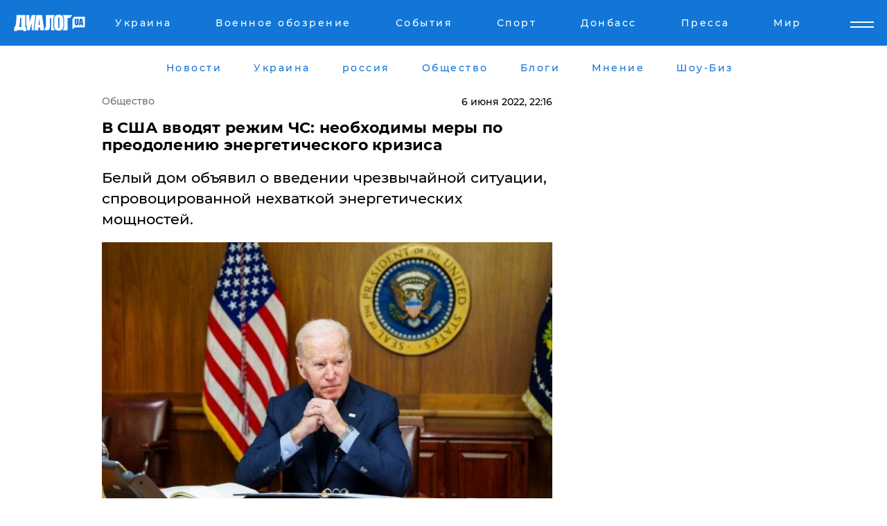

--- FILE ---
content_type: text/html; charset=UTF-8
request_url: https://news.dialog.ua/253213_1654542510
body_size: 10674
content:
<!DOCTYPE html>
<html xmlns="http://www.w3.org/1999/xhtml" dir="ltr" lang="ru" xmlns:og="http://ogp.me/ns#">
<head>
    <meta http-equiv="Content-Type" content="text/html; charset=utf-8" />
    <meta name="viewport" content="width=device-width, initial-scale=1">

    <title>В США вводят режим ЧС: необходимы меры по преодолению энергетического кризиса - | Диалог.UA</title>
    <meta name="description" content="Белый дом объявил о введении чрезвычайной ситуации, спровоцированной нехваткой энергетических мощностей.">
    <meta name="keywords" content=", экономика, США, энергетика, Белый дом, потребительский спрос укр нет, последние новости дня">
    <link rel="canonical" href="https://news.dialog.ua/253213_1654542510"/>
    
                        <link rel="amphtml" href="https://news.dialog.ua/253213_1654542510/amp">
            
     <meta http-equiv="x-dns-prefetch-control" content="on">
 <link rel="dns-prefetch" href="//google-analytics.com">
 <link rel="dns-prefetch" href="//connect.facebook.net">
 <link rel="dns-prefetch" href="//securepubads.g.doubleclick.net">
 <link rel="preconnect" href="//securepubads.g.doubleclick.net">
 <link rel="dns-prefetch" href="//cm.g.doubleclick.net">
 <link rel="preconnect" href="//cm.g.doubleclick.net">
 <link rel="dns-prefetch" href="//counter.yadro.ru">
 <link rel="dns-prefetch" href="//www.googletagmanager.com/">
 <link rel='dns-prefetch' href='https://ajax.googleapis.com'/>
    <meta name='yandex-verification' content='7fdab9f0679cc6c0'/>

    <!-- news_keywords (only for news/index) -->
    
    <meta name="author" content="Dialog.ua">
    <link rel="shortcut icon" href="/favicon.ico">

            <link rel="stylesheet" href="/css/style.min.css?ver=12" type="text/css">
    
    <style>
        /** =================== MONTSERRAT =================== **/

        /** Montserrat Thin **/
        @font-face {
            font-family: "Montserrat";
            font-display: swap;
            font-weight: 100;
            font-style: normal;
            src: url("/css/fonts/Montserrat-Thin.woff2") format("woff2"),
            url("/css/fonts/Montserrat-Thin.woff") format("woff");
        }

        /** Montserrat Thin-Italic **/
        @font-face {
            font-family: "Montserrat";
            font-display: swap;
            font-weight: 100;
            font-style: italic;
            src: url("/css/fonts/Montserrat-ThinItalic.woff2") format("woff2"),
            url("/css/fonts/Montserrat-ThinItalic.woff") format("woff");
        }

        /** Montserrat Light **/
        @font-face {
            font-family: "Montserrat";
            font-display: swap;
            font-weight: 300;
            font-style: normal;
            src: url("/css/fonts/Montserrat-Light.woff2") format("woff2"),
            url("/css/fonts/Montserrat-Light.woff") format("woff");
        }

        /** Montserrat Light-Italic **/
        @font-face {
            font-family: "Montserrat";
            font-display: swap;
            font-weight: 300;
            font-style: italic;
            src: url("/css/fonts/Montserrat-LightItalic.woff2") format("woff2"),
            url("/css/fonts/Montserrat-LightItalic.woff") format("woff");
        }


        /** Montserrat Medium **/
        @font-face {
            font-family: "Montserrat";
            font-display: swap;
            font-weight: 500;
            font-style: normal;
            src: url("/css/fonts/Montserrat-Medium.woff2") format("woff2"),
            url("/css/fonts/Montserrat-Medium.woff") format("woff");
        }

        /** Montserrat Bold **/
        @font-face {
            font-family: "Montserrat";
            font-display: swap;
            font-weight: 600;
            font-style: normal;
            src: url("/css/fonts/Montserrat-Bold.woff2") format("woff2"),
            url("/css/fonts/Montserrat-Bold.woff") format("woff");
        }

        /** Montserrat ExtraBold **/
        @font-face {
            font-family: "Montserrat";
            font-display: swap;
            font-weight: 800;
            font-style: normal;
            src: url("/css/fonts/Montserrat-ExtraBold.woff2") format("woff2"),
            url("/css/fonts/Montserrat-ExtraBold.woff") format("woff");
        }
    </style>

    <!-- og meta -->
    <!-- Facebook Meta -->
    <meta property="fb:app_id" content="1010365385685044" />
    <meta property="og:url" content="https://news.dialog.uahttps://news.dialog.ua/253213_1654542510" />
    <meta property="og:site_name" content="Диалог.UA" />
    <meta property="og:title" content='В США вводят режим ЧС: необходимы меры по преодолению энергетического кризиса' />
    <meta property="og:type" content="article">
    <meta property="og:description" content='Белый дом объявил о введении чрезвычайной ситуации, спровоцированной нехваткой энергетических мощностей.' />
    <meta property="og:image" content="https://news.dialog.ua/images/news/be698877ec637567460e16103deeec96.jpg" />
            <meta property="og:image:width" content="640" />
        <meta property="og:image:height" content="425" />
    <!-- Twitter Meta -->
<meta name="twitter:card" content="summary_large_image">
<meta name="twitter:site" content="@Dialog_UA">
<meta name="twitter:creator" content="@Dialog_UA">
<meta name="twitter:title" content="В США вводят режим ЧС: необходимы меры по преодолению энергетического кризиса">
<meta name="twitter:description" content="Белый дом объявил о введении чрезвычайной ситуации, спровоцированной нехваткой энергетических мощностей.">
<meta name="twitter:image" content="https://news.dialog.ua/images/news/be698877ec637567460e16103deeec96.jpg">
<meta name="twitter:domain" content="news.dialog.ua>">    <meta name="google-site-verification" content="jZKJrW_rC4oKR50hCSQ9LFM1XjJbWaQQnPgLYvrSx00" />

    <!-- Google tag (gtag.js) -->
    <script async src="https://www.googletagmanager.com/gtag/js?id=G-HJDW518ZWK" type="3016f9bf950a908dcdec04f4-text/javascript"></script>
    <script type="3016f9bf950a908dcdec04f4-text/javascript">
      window.dataLayer = window.dataLayer || [];
      function gtag(){dataLayer.push(arguments);}
      gtag('js', new Date());

      gtag('config', 'G-HJDW518ZWK');
    </script>
    
    <link rel="manifest" href="/manifest.json">

    <link rel="alternate" hreflang="ru" href="https://news.dialog.ua/253213_1654542510" />
    
    <link rel="apple-touch-icon" href="/img/apple-touch-icon.png">

    </head>
<body>
<div class="overlay"></div>

<div class="header_contn">
    <header class="sticky">
        <div class="container">
            <div class="header-content">
                <div class="header-logo">

                    
                    
                    <a href="https://www.dialog.ua" class="logo">
                        <img src="/css/images/logo.svg" class="logo-main" alt="" width="103" height="24">
                    </a>
                </div>

                <nav>
                    <div class="nav-menu">
                        <ul class="main-menu">
                                                                <li><a href="https://www.dialog.ua/ukraine"><span>Украина</span></a></li>
                                                                    <li><a href="https://www.dialog.ua/war"><span>Военное обозрение</span></a></li>
                                                                    <li><a href="https://daily.dialog.ua/"><span>События</span></a></li>
                                                                    <li><a href="https://sport.dialog.ua/"><span>Спорт</span></a></li>
                                                                    <li><a href="https://www.dialog.ua/tag/274"><span>Донбасс</span></a></li>
                                                                    <li><a href="https://www.dialog.ua/press-release"><span>Пресса</span></a></li>
                                                                    <li><a href="https://www.dialog.ua/world"><span>Мир</span></a></li>
                                                        </ul>
                    </div>

                    <span class="mask"></span>
                </nav>

            </div>
    </div>
    <!-- выпадающее меню -->
    <div class="mobile-nav-wrap" role="navigation">
        <div class="mobile-header-nav ">

            <div class="menu-content">

                <div class="mobile-menu-head">

                    <a class="mobile-menu-head__close" href="#">
                        <img src="/css/images/menu-close.svg" alt="">
                    </a>

                    <span class="mobile-menu-head__logo"><a href=""> <img src="/css/images/logo.svg" alt=""></a></span>

                    <div class="language-selection__mob-menu"><a href="">UA</a></div>
                </div>

                
                <div class="menu-column">
                                                                                <span class="menu-column__title">Главная</span>
                                        <ul>

                                                    <li><a href="https://www.dialog.ua/news"><span>Все новости</span></a></li>
                                                    <li><a href="https://www.dialog.ua/russia"><span>россия</span></a></li>
                                                    <li><a href="https://www.dialog.ua/world"><span>Мир</span></a></li>
                                                    <li><a href="https://www.dialog.ua/war"><span>Военное обозрение</span></a></li>
                                                    <li><a href="https://www.dialog.ua/science"><span>Наука и Техника</span></a></li>
                                                    <li><a href="https://www.dialog.ua/business"><span>Экономика</span></a></li>
                                                    <li><a href="https://www.dialog.ua/opinion"><span>Мнение</span></a></li>
                                                    <li><a href="https://www.dialog.ua/blogs"><span>Блоги</span></a></li>
                                                    <li><a href="https://www.dialog.ua/press-release"><span>Пресса</span></a></li>
                                                    <li><a href="https://showbiz.dialog.ua/"><span>Шоу-биз</span></a></li>
                                                    <li><a href="https://www.dialog.ua/health"><span>Здоровье</span></a></li>
                                                    <li><a href="https://www.dialog.ua/ukraine"><span>Украина</span></a></li>
                                                    <li><a href="https://sport.dialog.ua/"><span>Спорт</span></a></li>
                                                    <li><a href="https://www.dialog.ua/culture"><span>Культура</span></a></li>
                                                    <li><a href="https://www.dialog.ua/tag/304"><span>Беларусь</span></a></li>
                                            </ul>
                                    </div>
                
                <div class="menu-column">
                                        <span class="menu-column__title">Города</span>
                                        <ul>

                                                    <li><a href="https://www.dialog.ua/tag/18"><span>Донецк</span></a></li>
                                                    <li><a href="https://www.dialog.ua/tag/28"><span>Луганск</span></a></li>
                                                    <li><a href="https://www.dialog.ua/tag/23"><span>Киев</span></a></li>
                                                    <li><a href="https://www.dialog.ua/tag/29"><span>Харьков</span></a></li>
                                                    <li><a href="https://www.dialog.ua/tag/30"><span>Днепр</span></a></li>
                                                    <li><a href="https://www.dialog.ua/tag/34"><span>Львов</span></a></li>
                                                    <li><a href="https://www.dialog.ua/tag/33"><span>Одесса</span></a></li>
                                            </ul>
                                    </div>
                
                <div class="menu-column">
                                        <span class="menu-column__title">Война на Донбассе и в Крыму</span>
                                        <ul>

                                                    <li><a href="https://www.dialog.ua/tag/154"><span>"ДНР"</span></a></li>
                                                    <li><a href="https://www.dialog.ua/tag/156"><span>"ЛНР"</span></a></li>
                                                    <li><a href="https://www.dialog.ua/tag/2"><span>Оккупация Крыма</span></a></li>
                                                    <li><a href="https://www.dialog.ua/tag/27"><span>Новости Крыма</span></a></li>
                                                    <li><a href="https://www.dialog.ua/tag/274"><span>Донбасс</span></a></li>
                                                    <li><a href="https://www.dialog.ua/tag/116"><span>Армия Украины</span></a></li>
                                            </ul>
                                    </div>
                
                <div class="menu-column">
                                        <span class="menu-column__title">Лайф стайл</span>
                                        <ul>

                                                    <li><a href="https://www.dialog.ua/health"><span>Здоровье</span></a></li>
                                                    <li><a href="https://www.dialog.ua/donation.html"><span>Помощь проекту</span></a></li>
                                                    <li><a href="https://life.dialog.ua/"><span>Стиль Диалога</span></a></li>
                                                    <li><a href="https://showbiz.dialog.ua/"><span>Шоу-биз</span></a></li>
                                                    <li><a href="https://www.dialog.ua/culture"><span>Культура</span></a></li>
                                                    <li><a href="https://news.dialog.ua/"><span>Общество</span></a></li>
                                            </ul>
                                    </div>
                
                <div class="menu-column">
                                        <span class="menu-column__title">Преса</span>
                                        <ul>

                                                    <li><a href="https://www.dialog.ua/press-release"><span>Преса</span></a></li>
                                            </ul>
                                    </div>
                
                <div class="menu-column">
                                        <span class="menu-column__title">Авторское</span>
                                        <ul>

                                                    <li><a href="https://www.dialog.ua/opinion"><span>Мнение</span></a></li>
                                                    <li><a href="https://www.dialog.ua/blogs"><span>Блоги</span></a></li>
                                                    <li><a href="https://www.dialog.ua/tag/63"><span>ИноСМИ</span></a></li>
                                            </ul>
                                    </div>
                
            </div>

        </div>
    </div>

    
        <a class="mobile-menu-toggle js-toggle-menu hamburger-menu button" href="#">
            <span class="menu-item menu-item-1"></span>
            <span class="menu-item"></span>
        </a>

        <div class="language-selection language-selection--mobile">
            <a href="/ukr">
                UA            </a>
        </div>
    </header>
</div>


    <!-- MAIN PART -->
<main class="">
    <div class="container">

        <div class="top-content-menu">
            <div class="top-content-menu__nav">
                <ul>
                                                <li><a href="https://www.dialog.ua/news"><span>Новости</span></a></li>
                                                    <li><a href="https://www.dialog.ua/ukraine"><span>Украина</span></a></li>
                                                    <li><a href="https://www.dialog.ua/russia"><span>россия</span></a></li>
                                                    <li><a href="https://news.dialog.ua"><span>Общество</span></a></li>
                                                    <li><a href="https://www.dialog.ua/blogs"><span>Блоги</span></a></li>
                                                    <li><a href="https://www.dialog.ua/opinion"><span>Мнение</span></a></li>
                                                    <li><a href="https://showbiz.dialog.ua/"><span>Шоу-Биз</span></a></li>
                                        </ul>
            </div>

            <span class="mask"></span>
        </div>

        <div class="section-content section_news">

            
    <div class="main-content news_main_content">
        <div class="content content--new-inner news_content_blok  news_innner">



            
                
            
            <!-- update news button -->
            <div class="new-head">
                <script type="application/ld+json">
    {
        "@context": "http://schema.org",
        "@type": "NewsArticle",
        "mainEntityOfPage":{
            "@type":"WebPage",
            "@id":"https://news.dialog.ua/253213_1654542510"
        },
        "headline": "В США вводят режим ЧС: необходимы меры по преодолению энергетического кризиса",
                 "image": {
            "@type": "ImageObject",
            "representativeOfPage": "true",
            "url": "https://news.dialog.ua/images/news/be698877ec637567460e16103deeec96.jpg",
            "width": 640,
            "height": 425        },
                    "datePublished": "2022-06-06T22:16:44+03:00",
                 "dateModified": "2022-06-06T22:14:14+03:00",
        
                "author": {
            "@type": "Person",
            "name": "Ольга Пилипенко",
            "url": "https://www.dialog.ua/author/Olga_Pilipenko"
        },
            
        "publisher": {
                "@type": "Organization",
                "name": "Dialog.ua",
                "logo": {
                    "@type": "ImageObject",
                    "url": "https://www.dialog.ua/img/publisher_logo.jpg",
                    "width": 309,
                    "height": 148
                }
            },

        "description": "Белый дом объявил о введении чрезвычайной ситуации, спровоцированной нехваткой энергетических мощностей.",
        "articleBody": "Президент США Джо Байден объявил&lt;br&gt;о введении в США режима ЧС по причине нехватки электрогенерирующих мощностей.&amp;nbsp;Также он заявил о продлении периода&lt;br&gt;беспошлинного импорта солнечных батарей из Вьетнама, Малайзии, Таиланда.&amp;nbsp;Об этом общественность уведомляет&amp;nbsp;сайт Белого дома.&quot;Объявляю чрезвычайную ситуацию. Сегодня существует множество факторов, которые создают угрозу для возможностей США&amp;nbsp; вырабатывать необходимый стране объем электроэнергии, способный удовлетворять потребительский спрос. Приказываю увеличить&lt;br&gt;полномочия министра торговли, необходимые для эффективного реагирования на ЧС&quot;,&lt;br&gt;- говорится в сообщении.Ранее Джо Байден уже высказал&lt;br&gt;обвинения в адрес президента РФ Путина, действия которого спровоцировали&lt;br&gt;мировой энергетический кризис, затронувший и США. В Москве же заявили, что&lt;br&gt;корень проблем кроется в антироссийских санкциях, которые были введены в связи с агрессией в Украине.&amp;nbsp;Ранее сообщалось, что в условиях нарастания&amp;nbsp;энергетического кризиса Саудовская Аравия озвучила намерения увеличить объемы добычи нефти, но при условии сокращения ее поставок из России.ВАЖНОЕ СООБЩЕНИЕ ОТ РЕДАКЦИИ!",
        "keywords": "экономика, США, энергетика, Белый дом, потребительский спрос"
        }

</script>
                
    <script type="application/ld+json">
    {
        "@context": "http://schema.org",
        "@type": "BreadcrumbList",
        "itemListElement": [
            {
                "@type": "ListItem",
                "position": 1,
                "item": {
                    "@id": "https://news.dialog.ua",
                    "name": "Общество"
                }
            }
        ]
    }
</script>

                                    <div class="breadcrumbs">
                        <a href="/">Общество</a>
                    </div>
                

                
                <span class="new-head__date">
                    6 июня 2022, 22:16                </span>
            </div>

            
            <div class="new-inner inner_news">

                <h1>В США вводят режим ЧС: необходимы меры по преодолению энергетического кризиса</h1>

                <p class="preview">Белый дом объявил о введении чрезвычайной ситуации, спровоцированной нехваткой энергетических мощностей.</p>

                <p><img src="https://www.dialog.ua/images/news/be698877ec637567460e16103deeec96.jpg" alt="В США вводят режим ЧС: необходимы меры по преодолению энергетического кризиса" /></p>
                
                        <div class="banner banner--news align-center align-center" style="">
        <script async src="https://pagead2.googlesyndication.com/pagead/js/adsbygoogle.js?client=ca-pub-3695032019363550" crossorigin="anonymous" type="3016f9bf950a908dcdec04f4-text/javascript"></script>
<!-- Под фото новость Десктоп -->
<ins class="adsbygoogle"
     style="display:block"
     data-ad-client="ca-pub-3695032019363550"
     data-ad-slot="1996806517"
     data-ad-format="auto"
     data-full-width-responsive="true"></ins>
<script type="3016f9bf950a908dcdec04f4-text/javascript">
     (adsbygoogle = window.adsbygoogle || []).push({});
</script>    </div>
                
                

                                                    
                
                <p>Президент США Джо Байден объявил
о введении в США режима ЧС по причине нехватки электрогенерирующих мощностей.&nbsp;Также он заявил о продлении периода
беспошлинного импорта солнечных батарей из Вьетнама, Малайзии, Таиланда.&nbsp;Об этом общественность уведомляет&nbsp;<a href="https://www.whitehouse.gov/briefing-room/statements-releases/2022/06/06/declaration-of-emergency-and-authorization-for-temporary-extensions-of-time-and-duty-free-importation-of-solar-cells-and-modules-from-southeast-asia/" rel="nofollow">сайт Белого дома</a>.</p><p><strong>"Объявляю чрезвычайную ситуацию. С</strong><strong style="background-color: initial;">егодня существует множество факторов, которые создают угрозу для возможностей США&nbsp; вырабатывать необходимый стране объем электроэнергии</strong><b style="background-color: initial;">, способный удовлетворять потребительский спрос. Приказываю увеличить
полномочия министра торговли, необходимые для эффективного реагирования на ЧС"</b>,
- говорится в сообщении.</p>        <div class="news-content-ad align-center" style="">
        <script async src="https://pagead2.googlesyndication.com/pagead/js/adsbygoogle.js?client=ca-pub-3695032019363550" crossorigin="anonymous" type="3016f9bf950a908dcdec04f4-text/javascript"></script>
<!-- В тело новости проверка Диалог -->
<ins class="adsbygoogle"
     style="display:block"
     data-ad-client="ca-pub-3695032019363550"
     data-ad-slot="7403794482"
     data-ad-format="auto"
     data-full-width-responsive="true"></ins>
<script type="3016f9bf950a908dcdec04f4-text/javascript">
     (adsbygoogle = window.adsbygoogle || []).push({});
</script>    </div>
<p>Ранее Джо Байден уже высказал
обвинения в адрес президента РФ Путина, действия которого спровоцировали
мировой энергетический кризис, затронувший и США. В Москве же заявили, что
корень проблем кроется в антироссийских санкциях, которые были введены в связи с агрессией в Украине.&nbsp;</p><p><em>Ранее сообщалось, что в условиях нарастания&nbsp;<a href="https://news.dialog.ua/252940_1654154375">энергетического кризиса</a> Саудовская Аравия озвучила намерения увеличить объемы добычи нефти, но при условии сокращения ее поставок из России.</em></p><p><a href="https://www.dialog.ua/donation.html">ВАЖНОЕ СООБЩЕНИЕ ОТ РЕДАКЦИИ!</a></p>
                                                            <span class="author">Автор:
                        <a target="_blank" href="https://www.dialog.ua/author/Olga_Pilipenko">Ольга Пилипенко</a>                    </span>
                                                </div>

                            <div class="tags">
                                            <a target="_blank" href="https://www.dialog.ua/tag/71">США</a>                                            <a target="_blank" href="https://www.dialog.ua/tag/227">Общество</a>                                            <a target="_blank" href="https://www.dialog.ua/tag/255">Санкции в отношении России</a>                                            <a target="_blank" href="https://www.dialog.ua/tag/329">Экономика</a>                                    </div>
            
            <div class="share">
                <div class="socials">
                    <button class="open-comments mobile-hide">+ Добавить Комментарий</button>
                    <div class="shareaholic-canvas" data-app="share_buttons" data-app-id="26969635"></div>
                </div>
            </div>

            
            
                        <div class="banner mobile-hide align-center" style="width: 650px;">
        <!-- Вниз новости НВ Дизайн Диалог Декстоп -->
<ins class="adsbygoogle"
     style="display:block"
     data-ad-client="ca-pub-3660307541539783"
     data-ad-slot="3521732345"
     data-ad-format="auto"
     data-full-width-responsive="true"></ins>
<script type="3016f9bf950a908dcdec04f4-text/javascript">
     (adsbygoogle = window.adsbygoogle || []).push({});
</script>    </div>
                
            



            
                            <h2 class="margin-small"><a href="https://www.dialog.ua/news">Последние новости</a></h2>
<div class="news last-news">
    
        <div class="new-item">
            <p>
                <a href="https://news.dialog.ua/327698_1769438860"><strong>В Украине некоторым пенсионерам выплаты могут увеличить в два раза: детали нового законопроекта </strong></a>                            </p>
            <span class="new-item__time">16:57</span>
        </div>

    
        <div class="new-item">
            <p>
                <a href="https://news.dialog.ua/327665_1769354850"><strong>Украинцы в будущем могут получать три пенсии – какую реформу готовят в Кабмине</strong></a>                            </p>
            <span class="new-item__time">17:33</span>
        </div>

    
        <div class="new-item">
            <p>
                <a href="https://news.dialog.ua/327647_1769335307">В Индии зафиксирована вспышка вируса Нипах, летальность может достигать 75%, лечения нет - СМИ</a>                            </p>
            <span class="new-item__time">12:09</span>
        </div>

    
        <div class="new-item">
            <p>
                <a href="https://news.dialog.ua/327616_1769250337">Такого не было со времен "ковида": в Киеве массово закрываются кафе и рестораны</a>                            </p>
            <span class="new-item__time">12:45</span>
        </div>

    
        <div class="new-item">
            <p>
                <a href="https://news.dialog.ua/327555_1769152820"><strong>ЧС в энергетике: какие запасы необходимо иметь украинцам – инструкция от МВД </strong></a>                            </p>
            <span class="new-item__time">09:24</span>
        </div>

    
        <div class="new-item">
            <p>
                <a href="https://news.dialog.ua/327544_1769109200">Маск дебютировал на форуме в Давосе с сенсационными прогнозами о роботах и долголетии </a>                            </p>
            <span class="new-item__time">21:23</span>
        </div>

    
        <div class="new-item">
            <p>
                <a href="https://news.dialog.ua/327480_1769012231">Такси начинает работать по-новому в 19 городах Украины: что изменится уже с 22 января</a>                            </p>
            <span class="new-item__time">18:32</span>
        </div>

    
        <div class="new-item">
            <p>
                <a href="https://news.dialog.ua/327468_1769004665">Украинцы могут начать оформлять помощь для ухода за ребенком до 1 года и до 3 лет – ПФУ</a>                            </p>
            <span class="new-item__time">16:18</span>
        </div>

    
        <div class="new-item">
            <p>
                <a href="https://news.dialog.ua/327435_1768931357">​Платежка за тепло после отключений из-за обстрелов: как уменьшить сумму платежей</a>                            </p>
            <span class="new-item__time">20:21</span>
        </div>

    
        <div class="new-item">
            <p>
                <a href="https://news.dialog.ua/327433_1768930138">Как не замерзнуть: врачи назвали лучший напиток, чтобы ​согреться в квартире </a>                            </p>
            <span class="new-item__time">19:38</span>
        </div>

    
        <div class="new-item">
            <p>
                <a href="https://news.dialog.ua/327386_1768891375"><strong>В 2026 году в Украине хотят вернуть обязательный техосмотр всех автомобилей – Минразвития</strong></a>                            </p>
            <span class="new-item__time">08:46</span>
        </div>

    
        <div class="new-item">
            <p>
                <a href="https://news.dialog.ua/327362_1768838124">​Как выжить в многоэтажке без света, воды и тепла: 7 лайфхаков по опыту прифронтовых городов</a>                            </p>
            <span class="new-item__time">19:11</span>
        </div>

    
        <div class="new-item">
            <p>
                <a href="https://news.dialog.ua/327359_1768836752">Простейший совет, как сохранить тепло в доме: эксперт показал лайфхак с пленкой и окнами</a>                            </p>
            <span class="new-item__time">17:42</span>
        </div>

    
        <div class="new-item">
            <p>
                <a href="https://news.dialog.ua/327350_1768830741">В Украине мошенники крадут доступ к TГ-аккаунту через "промокод" на топливо – подробности от Киберполиции</a>                            </p>
            <span class="new-item__time">16:05</span>
        </div>

    
        <div class="new-item">
            <p>
                <a href="https://news.dialog.ua/327309_1768745885">Чтобы бытовая техника не сгорела: как защититься во время отключений света</a>                            </p>
            <span class="new-item__time">16:30</span>
        </div>

    


</div>

<div class="show-more  show-more--margin show-more--large show-more--last-categories active_more">
    <a href="#">Смотреть ещё</a>
</div>
<form class="load_more_data">
    <input type="hidden" name="offset" value="15">
    <input type="hidden" name="limit" value="15">
    <input type="hidden" name="location" value="8" >
    <input type="hidden" name="locale" value="ru" >
    
            <input type="hidden" name="val" value="28">
        </form>

            

            
                
            

        </div>

        <aside>


            
                        <div class="banner align-center" style="width: 300px;">
        <script async src="https://pagead2.googlesyndication.com/pagead/js/adsbygoogle.js" type="3016f9bf950a908dcdec04f4-text/javascript"></script>
<!-- Правая колонка проверка 300 Диалог -->
<ins class="adsbygoogle"
     style="display:block"
     data-ad-client="ca-pub-3660307541539783"
     data-ad-slot="4092939786"
     data-ad-format="auto"
     data-full-width-responsive="true"></ins>
<script type="3016f9bf950a908dcdec04f4-text/javascript">
     (adsbygoogle = window.adsbygoogle || []).push({});
</script>    </div>

            
            <h2><a href="https://www.dialog.ua">Главные новости</a></h2>

            <div class="side-news">

                                <div class="new-side-item">
            <p><a href="https://news.dialog.ua/327698_1769438860">В Украине некоторым пенсионерам выплаты могут увеличить в два раза: детали нового законопроекта </a></p>
        </div>
            <div class="new-side-item">
            <p><a href="https://news.dialog.ua/327665_1769354850">Украинцы в будущем могут получать три пенсии – какую реформу готовят в Кабмине</a></p>
        </div>
            <div class="new-side-item">
            <p><a href="https://news.dialog.ua/327555_1769152820">ЧС в энергетике: какие запасы необходимо иметь украинцам – инструкция от МВД </a></p>
        </div>
            <div class="new-side-item">
            <p><a href="https://news.dialog.ua/327386_1768891375">В 2026 году в Украине хотят вернуть обязательный техосмотр всех автомобилей – Минразвития</a></p>
        </div>
            <div class="new-side-item">
            <p><a href="https://news.dialog.ua/327239_1768594891">Bolt возобновляет работу в Киеве в комендантский час: добраться до тепла и больниц станет проще</a></p>
        </div>
            <div class="new-side-item">
            <p><a href="https://news.dialog.ua/327227_1768582973">Зима без света и отопления в условиях войны: проверенные способы сохранить тепло в квартире</a></p>
        </div>
            <div class="new-side-item">
            <p><a href="https://news.dialog.ua/327217_1768573846">Магазины, аптеки и не только: в Украине официально ослабили комендантский час</a></p>
        </div>
            <div class="new-side-item">
            <p><a href="https://news.dialog.ua/327206_1768566220">Украину накрыл мощный азиатский антициклон: его особенности, последствия, и сколько продлятся морозы </a></p>
        </div>
            <div class="new-side-item">
            <p><a href="https://news.dialog.ua/327191_1768551006">В Украине действует режим ЧС: новые правила передвижения в комендантский час – Денис Шмыгаль</a></p>
        </div>
            <div class="new-side-item">
            <p><a href="https://news.dialog.ua/327151_1768487932">В Украине с февраля введут новую помощь для переселенцев: кто и сколько будет получать</a></p>
        </div>
                </div>

            
                        <div class="banner align-center" style="">
        <script async src="https://pagead2.googlesyndication.com/pagead/js/adsbygoogle.js?client=ca-pub-3695032019363550" crossorigin="anonymous" type="3016f9bf950a908dcdec04f4-text/javascript"></script>
<!-- Мобильный низ новости Диалог -->
<ins class="adsbygoogle"
     style="display:block"
     data-ad-client="ca-pub-3695032019363550"
     data-ad-slot="4039264547"
     data-ad-format="auto"
     data-full-width-responsive="true"></ins>
<script type="3016f9bf950a908dcdec04f4-text/javascript">
     (adsbygoogle = window.adsbygoogle || []).push({});
</script>    </div>

            



                        <h2>Мнения</h2>

<div class="opinions users-side">

                <div class="user-item">
                                        <a href="https://www.dialog.ua/person/Social_Media" class="user-item__head">
                                            <span class="user-item__avatar">
                            <img width="42px" height="42px" data-src="/images/person/5dec9b454fcbbe8605897d97471c6539.jpg" src="" />                        </span>
                                        <span class="user-item__name">
                                            <span>Сеть</span>
                                            <span></span></span>
                </a>
            
            <p>

                                    <a href="https://www.dialog.ua/opinion/327716_1769456135"><span>"Кот в мешке", – Валерий Чалый предупредил украинцев о скрытой опасности переговоров с РФ и США</span></a>
                
            </p>

        </div>
            <div class="user-item">
                                        <a href="https://www.dialog.ua/person/Gennady_Gudkov" class="user-item__head">
                                            <span class="user-item__avatar">
                            <img width="42px" height="42px" data-src="/images/person/b463236e1a299883fabbb3d5ab48a6d3.jpg" src="" />                        </span>
                                        <span class="user-item__name">
                                            <span>Геннадий Гудков</span>
                                            <span><p>Российский оппозиционер</p></span></span>
                </a>
            
            <p>

                                    <a href="https://www.dialog.ua/opinion/327684_1769428990"><span>Гудков удивил ответом на вопрос о возможном преемнике Путина: "И это я не шучу"</span></a>
                
            </p>

        </div>
            <div class="user-item">
                                        <a href="https://www.dialog.ua/person/Petr_Chernik" class="user-item__head">
                                            <span class="user-item__avatar">
                            <img width="42px" height="42px" data-src="/images/person/a8ebc634d2e732df675652c88da848c9.jpg" src="" />                        </span>
                                        <span class="user-item__name">
                                            <span>Петр Черник</span>
                                            <span><p>Военный эксперт, полковник запаса</p></span></span>
                </a>
            
            <p>

                                    <a href="https://www.dialog.ua/opinion/327678_1769420155"><span>Черник рассказал, какое вооружение могут передать Украине, хотя мы и не надеемся: "Можно превратить в пепел..."</span></a>
                
            </p>

        </div>
    </div>

<div class="show-more show-more--left show-more--margin">
    <a href="https://www.dialog.ua/opinion">Смотреть ещё</a>
</div>


<h2>Блоги</h2>

<div class="blogs users-side">
                <div class="user-item">
                            <a href="https://www.dialog.ua/person/Yurii_Shvets" class="user-item__head">
                                            <span class="user-item__avatar">
                            <img width="42px" height="42px" data-src="/images/person/1e2f8d91edbeac4b9be094576524e19b.jpg" src="" />                        </span>
                                        <span class="user-item__name">
                                            <span>Юрий Швец</span>
                                            <span><p>Экономический и военный аналитик</p></span></span>
                </a>
                        <p>
                                    <a href="https://www.dialog.ua/blogs/327657_1769347253"><span>Швец сообщил, что союзник Путина решил "попрощаться" с Россией и заявил, что пора заканчивать войну в Украине </span></a>
                
            </p>
        </div>
            <div class="user-item">
                            <a href="https://www.dialog.ua/person/Oleg_Zhdanov" class="user-item__head">
                                            <span class="user-item__avatar">
                            <img width="42px" height="42px" data-src="/images/person/c99f12aba18f2d5cd35454758b5361e8.jpg" src="" />                        </span>
                                        <span class="user-item__name">
                                            <span>Олег Жданов</span>
                                            <span><p>Военный эксперт,&nbsp;полковник запаса, блогер</p></span></span>
                </a>
                        <p>
                                    <a href="https://www.dialog.ua/blogs/327620_1769260586"><span>Жданов отметил хитрый нюанс в мирном плане, из-за которого Украине подписывать этот документ запрещено</span></a>
                
            </p>
        </div>
            <div class="user-item">
                            <a href="https://www.dialog.ua/person/Oleg_Zhdanov" class="user-item__head">
                                            <span class="user-item__avatar">
                            <img width="42px" height="42px" data-src="/images/person/c99f12aba18f2d5cd35454758b5361e8.jpg" src="" />                        </span>
                                        <span class="user-item__name">
                                            <span>Олег Жданов</span>
                                            <span><p>Военный эксперт,&nbsp;полковник запаса, блогер</p></span></span>
                </a>
                        <p>
                                    <a href="https://www.dialog.ua/blogs/327545_1769111112"><span>Жданов озвучил важную информацию по войне и ее завершению: "Нам этого никто не говорит"</span></a>
                
            </p>
        </div>
    </div>
<div class="show-more show-more--left show-more--margin">
    <a href="https://www.dialog.ua/blogs">Смотреть ещё</a>
</div>
            
            
                
            

        </aside>


    </div>
</div>

    </div>

    

    <div class="container">
        <div class="bottom-menu">
            <div class="bottom-menu__left">
                <span class="dialog-logo">
                    <img width="113px" height="26px" data-src="/css/images/logo-dark.svg" src="" />                </span>
                <span class="copy">© 2026, Диалог.ua<br>Все права защищены. </span>
            </div>
            <div class="bottom-menu__ul">
                <ul>
                    <li class="dialog-logo--show">
                        <img width="113px" height="20px" data-src="/css/images/logo-dark.svg" src="" />                    </li>
                                            <li><a href="https://www.dialog.ua/news"><span>Новости</span></a></li>
                                            <li><a href="https://www.dialog.ua/ukraine"><span>Украина</span></a></li>
                                            <li><a href="https://www.dialog.ua/russia"><span>россия</span></a></li>
                                            <li><a href="https://news.dialog.ua"><span>Общество</span></a></li>
                                            <li><a href="https://www.dialog.ua/blogs"><span>Блоги</span></a></li>
                                            <li><a href="https://www.dialog.ua/opinion"><span>Мнение</span></a></li>
                                            <li><a href="https://showbiz.dialog.ua/"><span>Шоу-Биз</span></a></li>
                                            <li><a href="https://www.dialog.ua/press-release"><span>Пресса</span></a></li>
                                            <li><a href="https://www.dialog.ua/world"><span>Мир</span></a></li>
                                            <li><a href="https://www.dialog.ua/business"><span>Экономика</span></a></li>
                                            <li><a href="https://www.dialog.ua/war"><span>Военное Обозрение</span></a></li>
                                            <li><a href="https://life.dialog.ua/"><span>Стиль</span></a></li>
                                            <li><a href="https://www.dialog.ua/tag/274"><span>Новости Донбасса</span></a></li>
                                            <li><a href="https://sport.dialog.ua/"><span>Спорт</span></a></li>
                                            <li><a href="https://dialog.ua/tag/71"><span>США</span></a></li>
                                            <li><a href="https://showbiz.dialog.ua"><span>Шоубиз</span></a></li>
                                    </ul>
            </div>
        </div>
    </div>
</main>



<!-- FOOTER -->
<footer>
    <div class="container">
        <div class="footer-content">

            <ul class="footer-menu">
                <li><a href="https://www.dialog.ua/about.html">О проекте</a></li>
                <li><a href="https://www.dialog.ua/editorial.html">Редакция</a></li>
                <li><a href="https://www.dialog.ua/contacts.html">Контакты</a></li>
                <li><a href="https://www.dialog.ua/adv.html">Реклама</a></li>
                <li><a href="https://www.dialog.ua/credits.html">Персональные данные</a></li>
                <li><a href="https://www.dialog.ua/privacypolicy.html">Защита персональных данных</a></li>

            </ul>
            <span class="footer-text">Использование материалов разрешается при условии ссылки (для интернет-изданий - гиперссылки) на "<a href="https://www.dialog.ua">Диалог.ua</a>" не ниже третьего абзаца.</span>
            <span class="copy">
                    © 2026, <span>Диалог.ua.</span> Все права защищены.                </span>
        </div>

    </div>
</footer>

<!-- <div class="cookie-policy">
    <p class="cookie-policy-title">Про использование cookies</p>
    <p class="cookie-policy-text">Продолжая просматривать www.dialog.ua вы подтверждаете, что ознакомились с Правилами
        пользования сайтом и соглашаетесь на использование файлов cookies</p>
    <div class="cookie-policy-buttons">
        <a href="https://www.dialog.ua/privacypolicy.html" class="cookie-info-link ">Про файлы cookies</a>
        <button class="cookie-accept-btn">Соглашаюсь</button>
    </div>
    <button class="close-btn"></button>
</div> -->

<script defer src="/js/jquery-3.2.1.min.js" type="3016f9bf950a908dcdec04f4-text/javascript"></script>

<script async type="3016f9bf950a908dcdec04f4-text/javascript">
    var scripts = document.getElementsByTagName('script');
    var script = scripts[scripts.length - 1];

    if (document.body.clientWidth >= 1024) {
        setTimeout(function () {
            script.outerHTML += '<script src="/js/desktop-scripts.js"></sc' + 'ript>';
        }, 500);
    } else {
        setTimeout(function () {
            script.outerHTML += '<script src="/js/mobile-scripts.js"></sc' + 'ript>';
        }, 500);
    }
</script>
<script defer src="/js/scripts.js?ver=5" type="3016f9bf950a908dcdec04f4-text/javascript"></script>

<script type="3016f9bf950a908dcdec04f4-text/javascript">

    function buildScript(src, attributes) {
        var script = document.createElement('script');
        script.src = src;
        for (key in attributes) {
            script[key] = attributes[key];
        }
        document.body.appendChild(script);
    }

    function downloadJSAtOnload() {
                (function () {
            var script = document.createElement('script');
            script.src = "https://pagead2.googlesyndication.com/pagead/js/adsbygoogle.js";
                        script.async = true;
                        document.body.appendChild(script);
        })();
        
        
                buildScript("https://platform.twitter.com/widgets.js", {async: true});
        buildScript("//www.instagram.com/embed.js", {async: true});
                /*buildScript("//dsms0mj1bbhn4.cloudfront.net/assets/pub/shareaholic.js",
            { async:true,
              "data-shr-siteid": "9a6d8903fd66a0407e4ed9a92f28cdcd",
              "data-cfasync": false,
            }
            );*/


        
    }

    if (window.addEventListener)
        window.addEventListener("load", downloadJSAtOnload, false);
    else if (window.attachEvent)
        window.attachEvent("onload", downloadJSAtOnload);
    else window.onload = downloadJSAtOnload;
</script>

    <script type="text/javascript" data-cfasync="false" src="//dsms0mj1bbhn4.cloudfront.net/assets/pub/shareaholic.js"
            data-shr-siteid="9a6d8903fd66a0407e4ed9a92f28cdcd" async="async"></script>


<script src="/cdn-cgi/scripts/7d0fa10a/cloudflare-static/rocket-loader.min.js" data-cf-settings="3016f9bf950a908dcdec04f4-|49" defer></script><script defer src="https://static.cloudflareinsights.com/beacon.min.js/vcd15cbe7772f49c399c6a5babf22c1241717689176015" integrity="sha512-ZpsOmlRQV6y907TI0dKBHq9Md29nnaEIPlkf84rnaERnq6zvWvPUqr2ft8M1aS28oN72PdrCzSjY4U6VaAw1EQ==" data-cf-beacon='{"rayId":"9c4654f6f87ecf6b","version":"2025.9.1","serverTiming":{"name":{"cfExtPri":true,"cfEdge":true,"cfOrigin":true,"cfL4":true,"cfSpeedBrain":true,"cfCacheStatus":true}},"token":"1fc2a877def342f8a2006fcbd93f5ff5","b":1}' crossorigin="anonymous"></script>
</body>

</html>


--- FILE ---
content_type: text/html; charset=utf-8
request_url: https://www.google.com/recaptcha/api2/aframe
body_size: 266
content:
<!DOCTYPE HTML><html><head><meta http-equiv="content-type" content="text/html; charset=UTF-8"></head><body><script nonce="C0yYbU_3buUe_7j5EFCJZw">/** Anti-fraud and anti-abuse applications only. See google.com/recaptcha */ try{var clients={'sodar':'https://pagead2.googlesyndication.com/pagead/sodar?'};window.addEventListener("message",function(a){try{if(a.source===window.parent){var b=JSON.parse(a.data);var c=clients[b['id']];if(c){var d=document.createElement('img');d.src=c+b['params']+'&rc='+(localStorage.getItem("rc::a")?sessionStorage.getItem("rc::b"):"");window.document.body.appendChild(d);sessionStorage.setItem("rc::e",parseInt(sessionStorage.getItem("rc::e")||0)+1);localStorage.setItem("rc::h",'1769496797973');}}}catch(b){}});window.parent.postMessage("_grecaptcha_ready", "*");}catch(b){}</script></body></html>